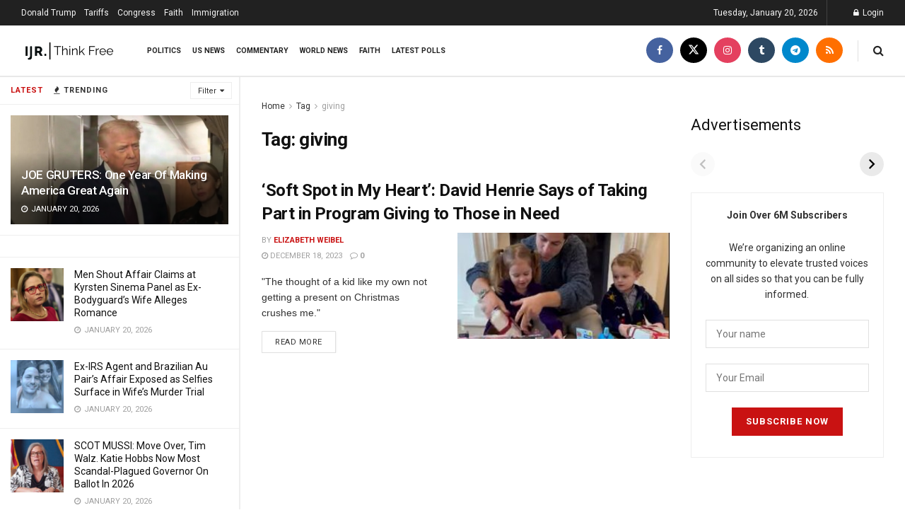

--- FILE ---
content_type: text/html; charset=utf-8
request_url: https://ijr.com/web-stories/top-stories-june-10th/
body_size: 6579
content:
<!DOCTYPE html>
<html amp="" lang="en-US" transformed="self;v=1" i-amphtml-layout=""><head><meta charset="utf-8"><meta name="viewport" content="width=device-width,minimum-scale=1"><link rel="modulepreload" href="https://cdn.ampproject.org/v0.mjs" as="script" crossorigin="anonymous"><link rel="preconnect" href="https://cdn.ampproject.org"><link rel="preload" as="script" href="https://cdn.ampproject.org/v0/amp-story-1.0.js"><style amp-runtime="" i-amphtml-version="012512221826001">html{overflow-x:hidden!important}html.i-amphtml-fie{height:100%!important;width:100%!important}html:not([amp4ads]),html:not([amp4ads]) body{height:auto!important}html:not([amp4ads]) body{margin:0!important}body{-webkit-text-size-adjust:100%;-moz-text-size-adjust:100%;-ms-text-size-adjust:100%;text-size-adjust:100%}html.i-amphtml-singledoc.i-amphtml-embedded{-ms-touch-action:pan-y pinch-zoom;touch-action:pan-y pinch-zoom}html.i-amphtml-fie>body,html.i-amphtml-singledoc>body{overflow:visible!important}html.i-amphtml-fie:not(.i-amphtml-inabox)>body,html.i-amphtml-singledoc:not(.i-amphtml-inabox)>body{position:relative!important}html.i-amphtml-ios-embed-legacy>body{overflow-x:hidden!important;overflow-y:auto!important;position:absolute!important}html.i-amphtml-ios-embed{overflow-y:auto!important;position:static}#i-amphtml-wrapper{overflow-x:hidden!important;overflow-y:auto!important;position:absolute!important;top:0!important;left:0!important;right:0!important;bottom:0!important;margin:0!important;display:block!important}html.i-amphtml-ios-embed.i-amphtml-ios-overscroll,html.i-amphtml-ios-embed.i-amphtml-ios-overscroll>#i-amphtml-wrapper{-webkit-overflow-scrolling:touch!important}#i-amphtml-wrapper>body{position:relative!important;border-top:1px solid transparent!important}#i-amphtml-wrapper+body{visibility:visible}#i-amphtml-wrapper+body .i-amphtml-lightbox-element,#i-amphtml-wrapper+body[i-amphtml-lightbox]{visibility:hidden}#i-amphtml-wrapper+body[i-amphtml-lightbox] .i-amphtml-lightbox-element{visibility:visible}#i-amphtml-wrapper.i-amphtml-scroll-disabled,.i-amphtml-scroll-disabled{overflow-x:hidden!important;overflow-y:hidden!important}amp-instagram{padding:54px 0px 0px!important;background-color:#fff}amp-iframe iframe{box-sizing:border-box!important}[amp-access][amp-access-hide]{display:none}[subscriptions-dialog],body:not(.i-amphtml-subs-ready) [subscriptions-action],body:not(.i-amphtml-subs-ready) [subscriptions-section]{display:none!important}amp-experiment,amp-live-list>[update]{display:none}amp-list[resizable-children]>.i-amphtml-loading-container.amp-hidden{display:none!important}amp-list [fetch-error],amp-list[load-more] [load-more-button],amp-list[load-more] [load-more-end],amp-list[load-more] [load-more-failed],amp-list[load-more] [load-more-loading]{display:none}amp-list[diffable] div[role=list]{display:block}amp-story-page,amp-story[standalone]{min-height:1px!important;display:block!important;height:100%!important;margin:0!important;padding:0!important;overflow:hidden!important;width:100%!important}amp-story[standalone]{background-color:#000!important;position:relative!important}amp-story-page{background-color:#757575}amp-story .amp-active>div,amp-story .i-amphtml-loader-background{display:none!important}amp-story-page:not(:first-of-type):not([distance]):not([active]){transform:translateY(1000vh)!important}amp-autocomplete{position:relative!important;display:inline-block!important}amp-autocomplete>input,amp-autocomplete>textarea{padding:0.5rem;border:1px solid rgba(0,0,0,.33)}.i-amphtml-autocomplete-results,amp-autocomplete>input,amp-autocomplete>textarea{font-size:1rem;line-height:1.5rem}[amp-fx^=fly-in]{visibility:hidden}amp-script[nodom],amp-script[sandboxed]{position:fixed!important;top:0!important;width:1px!important;height:1px!important;overflow:hidden!important;visibility:hidden}
/*# sourceURL=/css/ampdoc.css*/[hidden]{display:none!important}.i-amphtml-element{display:inline-block}.i-amphtml-blurry-placeholder{transition:opacity 0.3s cubic-bezier(0.0,0.0,0.2,1)!important;pointer-events:none}[layout=nodisplay]:not(.i-amphtml-element){display:none!important}.i-amphtml-layout-fixed,[layout=fixed][width][height]:not(.i-amphtml-layout-fixed){display:inline-block;position:relative}.i-amphtml-layout-responsive,[layout=responsive][width][height]:not(.i-amphtml-layout-responsive),[width][height][heights]:not([layout]):not(.i-amphtml-layout-responsive),[width][height][sizes]:not(img):not([layout]):not(.i-amphtml-layout-responsive){display:block;position:relative}.i-amphtml-layout-intrinsic,[layout=intrinsic][width][height]:not(.i-amphtml-layout-intrinsic){display:inline-block;position:relative;max-width:100%}.i-amphtml-layout-intrinsic .i-amphtml-sizer{max-width:100%}.i-amphtml-intrinsic-sizer{max-width:100%;display:block!important}.i-amphtml-layout-container,.i-amphtml-layout-fixed-height,[layout=container],[layout=fixed-height][height]:not(.i-amphtml-layout-fixed-height){display:block;position:relative}.i-amphtml-layout-fill,.i-amphtml-layout-fill.i-amphtml-notbuilt,[layout=fill]:not(.i-amphtml-layout-fill),body noscript>*{display:block;overflow:hidden!important;position:absolute;top:0;left:0;bottom:0;right:0}body noscript>*{position:absolute!important;width:100%;height:100%;z-index:2}body noscript{display:inline!important}.i-amphtml-layout-flex-item,[layout=flex-item]:not(.i-amphtml-layout-flex-item){display:block;position:relative;-ms-flex:1 1 auto;flex:1 1 auto}.i-amphtml-layout-fluid{position:relative}.i-amphtml-layout-size-defined{overflow:hidden!important}.i-amphtml-layout-awaiting-size{position:absolute!important;top:auto!important;bottom:auto!important}i-amphtml-sizer{display:block!important}@supports (aspect-ratio:1/1){i-amphtml-sizer.i-amphtml-disable-ar{display:none!important}}.i-amphtml-blurry-placeholder,.i-amphtml-fill-content{display:block;height:0;max-height:100%;max-width:100%;min-height:100%;min-width:100%;width:0;margin:auto}.i-amphtml-layout-size-defined .i-amphtml-fill-content{position:absolute;top:0;left:0;bottom:0;right:0}.i-amphtml-replaced-content,.i-amphtml-screen-reader{padding:0!important;border:none!important}.i-amphtml-screen-reader{position:fixed!important;top:0px!important;left:0px!important;width:4px!important;height:4px!important;opacity:0!important;overflow:hidden!important;margin:0!important;display:block!important;visibility:visible!important}.i-amphtml-screen-reader~.i-amphtml-screen-reader{left:8px!important}.i-amphtml-screen-reader~.i-amphtml-screen-reader~.i-amphtml-screen-reader{left:12px!important}.i-amphtml-screen-reader~.i-amphtml-screen-reader~.i-amphtml-screen-reader~.i-amphtml-screen-reader{left:16px!important}.i-amphtml-unresolved{position:relative;overflow:hidden!important}.i-amphtml-select-disabled{-webkit-user-select:none!important;-ms-user-select:none!important;user-select:none!important}.i-amphtml-notbuilt,[layout]:not(.i-amphtml-element),[width][height][heights]:not([layout]):not(.i-amphtml-element),[width][height][sizes]:not(img):not([layout]):not(.i-amphtml-element){position:relative;overflow:hidden!important;color:transparent!important}.i-amphtml-notbuilt:not(.i-amphtml-layout-container)>*,[layout]:not([layout=container]):not(.i-amphtml-element)>*,[width][height][heights]:not([layout]):not(.i-amphtml-element)>*,[width][height][sizes]:not([layout]):not(.i-amphtml-element)>*{display:none}amp-img:not(.i-amphtml-element)[i-amphtml-ssr]>img.i-amphtml-fill-content{display:block}.i-amphtml-notbuilt:not(.i-amphtml-layout-container),[layout]:not([layout=container]):not(.i-amphtml-element),[width][height][heights]:not([layout]):not(.i-amphtml-element),[width][height][sizes]:not(img):not([layout]):not(.i-amphtml-element){color:transparent!important;line-height:0!important}.i-amphtml-ghost{visibility:hidden!important}.i-amphtml-element>[placeholder],[layout]:not(.i-amphtml-element)>[placeholder],[width][height][heights]:not([layout]):not(.i-amphtml-element)>[placeholder],[width][height][sizes]:not([layout]):not(.i-amphtml-element)>[placeholder]{display:block;line-height:normal}.i-amphtml-element>[placeholder].amp-hidden,.i-amphtml-element>[placeholder].hidden{visibility:hidden}.i-amphtml-element:not(.amp-notsupported)>[fallback],.i-amphtml-layout-container>[placeholder].amp-hidden,.i-amphtml-layout-container>[placeholder].hidden{display:none}.i-amphtml-layout-size-defined>[fallback],.i-amphtml-layout-size-defined>[placeholder]{position:absolute!important;top:0!important;left:0!important;right:0!important;bottom:0!important;z-index:1}amp-img[i-amphtml-ssr]:not(.i-amphtml-element)>[placeholder]{z-index:auto}.i-amphtml-notbuilt>[placeholder]{display:block!important}.i-amphtml-hidden-by-media-query{display:none!important}.i-amphtml-element-error{background:red!important;color:#fff!important;position:relative!important}.i-amphtml-element-error:before{content:attr(error-message)}i-amp-scroll-container,i-amphtml-scroll-container{position:absolute;top:0;left:0;right:0;bottom:0;display:block}i-amp-scroll-container.amp-active,i-amphtml-scroll-container.amp-active{overflow:auto;-webkit-overflow-scrolling:touch}.i-amphtml-loading-container{display:block!important;pointer-events:none;z-index:1}.i-amphtml-notbuilt>.i-amphtml-loading-container{display:block!important}.i-amphtml-loading-container.amp-hidden{visibility:hidden}.i-amphtml-element>[overflow]{cursor:pointer;position:relative;z-index:2;visibility:hidden;display:initial;line-height:normal}.i-amphtml-layout-size-defined>[overflow]{position:absolute}.i-amphtml-element>[overflow].amp-visible{visibility:visible}template{display:none!important}.amp-border-box,.amp-border-box *,.amp-border-box :after,.amp-border-box :before{box-sizing:border-box}amp-pixel{display:none!important}amp-analytics,amp-auto-ads,amp-story-auto-ads{position:fixed!important;top:0!important;width:1px!important;height:1px!important;overflow:hidden!important;visibility:hidden}amp-story{visibility:hidden!important}html.i-amphtml-fie>amp-analytics{position:initial!important}[visible-when-invalid]:not(.visible),form [submit-error],form [submit-success],form [submitting]{display:none}amp-accordion{display:block!important}@media (min-width:1px){:where(amp-accordion>section)>:first-child{margin:0;background-color:#efefef;padding-right:20px;border:1px solid #dfdfdf}:where(amp-accordion>section)>:last-child{margin:0}}amp-accordion>section{float:none!important}amp-accordion>section>*{float:none!important;display:block!important;overflow:hidden!important;position:relative!important}amp-accordion,amp-accordion>section{margin:0}amp-accordion:not(.i-amphtml-built)>section>:last-child{display:none!important}amp-accordion:not(.i-amphtml-built)>section[expanded]>:last-child{display:block!important}
/*# sourceURL=/css/ampshared.css*/</style><meta name="amp-story-generator-name" content="Web Stories for WordPress"><meta name="amp-story-generator-version" content="1.42.0"><meta name="robots" content="max-image-preview:large"><meta name="description" content="Top Stories June 10th READ MORE READ MORE READ MORE"><meta property="og:locale" content="en-US"><meta property="og:site_name" content="IJR"><meta property="og:type" content="article"><meta property="og:title" content="Top Stories June 10th"><meta property="og:url" content="https://ijr.com/web-stories/top-stories-june-10th/"><meta property="og:description" content="Top Stories June 10th READ MORE READ MORE READ MORE"><meta property="article:published_time" content="2024-06-10T10:36:20-04:00"><meta property="article:modified_time" content="2024-06-10T10:36:26-04:00"><meta property="og:image" content="https://ijr.com/wp-content/uploads/2024/06/cropped-Bradley-Cortright_Story-13.jpg"><meta property="og:image:width" content="640"><meta property="og:image:height" content="853"><meta name="twitter:card" content="summary_large_image"><meta name="twitter:image" content="https://ijr.com/wp-content/uploads/2024/06/cropped-Bradley-Cortright_Story-13.jpg"><meta name="twitter:image:alt" content="Top Stories June 10th"><meta name="generator" content="WordPress 6.9"><meta name="msapplication-TileImage" content="https://ijr.com/wp-content/uploads/2024/01/favi-IJR_Logo_Icon_BLACK-2-350x350.png"><link rel="preconnect" href="https://fonts.gstatic.com" crossorigin=""><link rel="dns-prefetch" href="https://fonts.gstatic.com"><link rel="preconnect" href="https://fonts.gstatic.com/" crossorigin=""><script async="" src="https://cdn.ampproject.org/v0.mjs" type="module" crossorigin="anonymous"></script><script async nomodule src="https://cdn.ampproject.org/v0.js" crossorigin="anonymous"></script><script async="" src="https://cdn.ampproject.org/v0/amp-story-1.0.mjs" custom-element="amp-story" type="module" crossorigin="anonymous"></script><script async nomodule src="https://cdn.ampproject.org/v0/amp-story-1.0.js" crossorigin="anonymous" custom-element="amp-story"></script><script src="https://cdn.ampproject.org/v0/amp-story-auto-ads-0.1.mjs" async="" custom-element="amp-story-auto-ads" type="module" crossorigin="anonymous"></script><script async nomodule src="https://cdn.ampproject.org/v0/amp-story-auto-ads-0.1.js" crossorigin="anonymous" custom-element="amp-story-auto-ads"></script><script src="https://cdn.ampproject.org/v0/amp-story-auto-analytics-0.1.mjs" async="" custom-element="amp-story-auto-analytics" type="module" crossorigin="anonymous"></script><script async nomodule src="https://cdn.ampproject.org/v0/amp-story-auto-analytics-0.1.js" crossorigin="anonymous" custom-element="amp-story-auto-analytics"></script><link rel="icon" href="https://ijr.com/wp-content/uploads/2024/01/favi-IJR_Logo_Icon_BLACK-2-75x75.png" sizes="32x32"><link rel="icon" href="https://ijr.com/wp-content/uploads/2024/01/favi-IJR_Logo_Icon_BLACK-2-350x350.png" sizes="192x192"><link href="https://fonts.googleapis.com/css2?display=swap&amp;family=Roboto%3Awght%40700" rel="stylesheet"><style amp-custom="">h3{font-weight:normal}amp-story-page{background-color:#131516}amp-story-grid-layer{overflow:visible}@media (max-aspect-ratio: 9 / 16){@media (min-aspect-ratio: 320 / 678){amp-story-grid-layer.grid-layer{margin-top:calc(( 100% / .5625 - 100% / .66666666666667 ) / 2)}}}.page-fullbleed-area{position:absolute;overflow:hidden;width:100%;left:0;height:calc(1.1851851851852 * 100%);top:calc(( 1 - 1.1851851851852 ) * 100% / 2)}.page-safe-area{overflow:visible;position:absolute;top:0;bottom:0;left:0;right:0;width:100%;height:calc(.84375 * 100%);margin:auto 0}.mask{position:absolute;overflow:hidden}.fill{position:absolute;top:0;left:0;right:0;bottom:0;margin:0}._f09cc7b{background-color:#000}._6120891{position:absolute;pointer-events:none;left:0;top:-9.25926%;width:100%;height:118.51852%;opacity:1}._89d52dd{pointer-events:initial;width:100%;height:100%;display:block;position:absolute;top:0;left:0;z-index:0}._dc67a5c{will-change:transform}._410836a{position:absolute;pointer-events:none;left:11.65049%;top:0;width:80.09709%;height:94.82201%;opacity:1}._254c3af{width:100%;height:100%;display:block;position:absolute;top:0;left:0}._da013b8{position:absolute;width:100%;height:100.11377%;left:0%;top:-.05688%}._679c383{position:absolute;pointer-events:none;left:32.28155%;top:78.15534%;width:39.07767%;height:6.14887%;opacity:1}._7132b2a{pointer-events:initial;width:100%;height:100%;display:block;position:absolute;top:0;left:0;z-index:0;border-radius:1.2422360248447% 1.2422360248447% 1.2422360248447% 1.2422360248447%/5.2631578947368% 5.2631578947368% 5.2631578947368% 5.2631578947368%;background-clip:content-box;background-color:#c41d1d}._41edded{white-space:pre-line;overflow-wrap:break-word;word-break:break-word;margin:-.14635093167702% 0;font-family:"Roboto",sans-serif;font-size:.420712em;line-height:1.19;text-align:left;padding:2.4844720496894% 4.9689440993789%;color:#000}._14af73e{font-weight:700;color:#fff}._7762584{position:absolute;pointer-events:none;left:32.28155%;top:75.56634%;width:39.07767%;height:6.14887%;opacity:1}._5e7cb47{position:absolute;pointer-events:none;left:32.28155%;top:77.02265%;width:39.07767%;height:6.14887%;opacity:1}

/*# sourceURL=amp-custom.css */</style><link rel="alternate" type="application/rss+xml" title="IJR » Feed" href="https://ijr.com/feed/"><link rel="alternate" type="application/rss+xml" title="IJR » Comments Feed" href="https://ijr.com/comments/feed/"><link rel="alternate" type="application/rss+xml" title="IJR » Stories Feed" href="https://ijr.com/web-stories/feed/"><title>Top Stories June 10th – IJR</title><script type="application/ld+json">{"@context":"http:\/\/schema.org","publisher":{"@type":"Organization","name":"IJR","logo":{"@type":"ImageObject","url":"https:\/\/ijr.com\/wp-content\/uploads\/2024\/04\/cropped-IJR_Logo_Icon_BLACK-96x96.png","width":96,"height":96}},"image":{"@type":"ImageObject","url":"https:\/\/ijr.com\/wp-content\/uploads\/2024\/06\/cropped-Bradley-Cortright_Story-13.jpg","width":640,"height":853},"@type":"Article","mainEntityOfPage":"https:\/\/ijr.com\/web-stories\/top-stories-june-10th\/","headline":"Top Stories June 10th","datePublished":"2024-06-10T14:36:20-04:00","dateModified":"2024-06-10T14:36:26-04:00","author":{"@type":"Person","name":"ADMIN"}}</script><link rel="https://api.w.org/" href="https://ijr.com/wp-json/"><link rel="alternate" title="JSON" type="application/json" href="https://ijr.com/wp-json/web-stories/v1/web-story/1500561"><link rel="EditURI" type="application/rsd+xml" title="RSD" href="https://ijr.com/xmlrpc.php?rsd"><link rel="prev" title="Top Stories June 7th" href="https://ijr.com/web-stories/top-stories-june-7th/"><link rel="canonical" href="https://ijr.com/web-stories/top-stories-june-10th/"><link rel="shortlink" href="https://ijr.com/?p=1500561"><link rel="alternate" title="oEmbed (JSON)" type="application/json+oembed" href="https://ijr.com/wp-json/oembed/1.0/embed?url=https%3A%2F%2Fijr.com%2Fweb-stories%2Ftop-stories-june-10th%2F"><link rel="alternate" title="oEmbed (XML)" type="text/xml+oembed" href="https://ijr.com/wp-json/oembed/1.0/embed?url=https%3A%2F%2Fijr.com%2Fweb-stories%2Ftop-stories-june-10th%2F&amp;format=xml"><link rel="apple-touch-icon" href="https://ijr.com/wp-content/uploads/2024/01/favi-IJR_Logo_Icon_BLACK-2-350x350.png"><script amp-onerror="">document.querySelector("script[src*='/v0.js']").onerror=function(){document.querySelector('style[amp-boilerplate]').textContent=''}</script><style amp-boilerplate="">body{-webkit-animation:-amp-start 8s steps(1,end) 0s 1 normal both;-moz-animation:-amp-start 8s steps(1,end) 0s 1 normal both;-ms-animation:-amp-start 8s steps(1,end) 0s 1 normal both;animation:-amp-start 8s steps(1,end) 0s 1 normal both}@-webkit-keyframes -amp-start{from{visibility:hidden}to{visibility:visible}}@-moz-keyframes -amp-start{from{visibility:hidden}to{visibility:visible}}@-ms-keyframes -amp-start{from{visibility:hidden}to{visibility:visible}}@-o-keyframes -amp-start{from{visibility:hidden}to{visibility:visible}}@keyframes -amp-start{from{visibility:hidden}to{visibility:visible}}</style><noscript><style amp-boilerplate="">body{-webkit-animation:none;-moz-animation:none;-ms-animation:none;animation:none}</style></noscript><link rel="stylesheet" amp-extension="amp-story" href="https://cdn.ampproject.org/v0/amp-story-1.0.css"><script amp-story-dvh-polyfill="">"use strict";if(!self.CSS||!CSS.supports||!CSS.supports("height:1dvh")){function e(){document.documentElement.style.setProperty("--story-dvh",innerHeight/100+"px","important")}addEventListener("resize",e,{passive:!0}),e()}</script></head><body><amp-story standalone="" publisher="IJR" publisher-logo-src="https://ijr.com/wp-content/uploads/2024/04/cropped-IJR_Logo_Icon_BLACK.png" title="Top Stories June 10th" poster-portrait-src="https://ijr.com/wp-content/uploads/2024/06/cropped-Bradley-Cortright_Story-13.jpg" class="i-amphtml-layout-container" i-amphtml-layout="container"><amp-story-page id="1a3e86e6-698a-45c9-a3ec-9fa5f942f592" auto-advance-after="7s" class="i-amphtml-layout-container" i-amphtml-layout="container"><amp-story-grid-layer template="vertical" aspect-ratio="412:618" class="grid-layer i-amphtml-layout-container" i-amphtml-layout="container" style="--aspect-ratio:412/618;"><div class="_f09cc7b page-fullbleed-area"><div class="page-safe-area"><div class="_6120891"><div class="_89d52dd mask" id="el-a22d5ba0-9375-4915-b659-9343bb982a8d"><div class="_dc67a5c fill"></div></div></div></div></div></amp-story-grid-layer><amp-story-grid-layer template="vertical" aspect-ratio="412:618" class="grid-layer i-amphtml-layout-container" i-amphtml-layout="container" style="--aspect-ratio:412/618;"><div class="page-fullbleed-area"><div class="page-safe-area"><div class="_410836a"><div class="_89d52dd mask" id="el-7db6f2c4-2e9d-4a5b-8cda-422aee455a52"><a href="https://ijr.com/harris-heckled-pro-palestinian-protester-speaking-right-now/" target="_blank" rel="noopener" class="_254c3af"><div data-leaf-element="true" class="_da013b8"><amp-img layout="fill" src="https://ijr.com/wp-content/uploads/2024/06/Bradley-Cortright_Story-13.jpg" alt="Bradley Cortright_Story-13" srcset="https://ijr.com/wp-content/uploads/2024/06/Bradley-Cortright_Story-13.jpg 1080w, https://ijr.com/wp-content/uploads/2024/06/Bradley-Cortright_Story-13-864x1536.jpg 864w, https://ijr.com/wp-content/uploads/2024/06/Bradley-Cortright_Story-13-768x1365.jpg 768w, https://ijr.com/wp-content/uploads/2024/06/Bradley-Cortright_Story-13-576x1024.jpg 576w, https://ijr.com/wp-content/uploads/2024/06/Bradley-Cortright_Story-13-169x300.jpg 169w, https://ijr.com/wp-content/uploads/2024/06/Bradley-Cortright_Story-13-150x267.jpg 150w" sizes="(min-width: 1024px) 36vh, 80vw" disable-inline-width="true" class="i-amphtml-layout-fill i-amphtml-layout-size-defined" i-amphtml-layout="fill"></amp-img></div></a></div></div><div class="_679c383"><div id="el-ea436417-9aae-406e-a9f1-6d10fd277d69" class="_7132b2a"><a href="https://ijr.com/harris-heckled-pro-palestinian-protester-speaking-right-now/" target="_blank" rel="noopener" class="_254c3af"><h3 class="_41edded fill text-wrapper"><span><span class="_14af73e">READ MORE</span></span></h3></a></div></div></div></div></amp-story-grid-layer></amp-story-page><amp-story-page id="c5dd9fe6-262b-471e-8aac-e963f9f296cc" auto-advance-after="7s" class="i-amphtml-layout-container" i-amphtml-layout="container"><amp-story-grid-layer template="vertical" aspect-ratio="412:618" class="grid-layer i-amphtml-layout-container" i-amphtml-layout="container" style="--aspect-ratio:412/618;"><div class="_f09cc7b page-fullbleed-area"><div class="page-safe-area"><div class="_6120891"><div class="_89d52dd mask" id="el-71c9a1a9-c873-40d7-8a00-cda3f59cc32f"><div class="_dc67a5c fill"></div></div></div></div></div></amp-story-grid-layer><amp-story-grid-layer template="vertical" aspect-ratio="412:618" class="grid-layer i-amphtml-layout-container" i-amphtml-layout="container" style="--aspect-ratio:412/618;"><div class="page-fullbleed-area"><div class="page-safe-area"><div class="_410836a"><div class="_89d52dd mask" id="el-a1dbae7c-bebb-4149-b0fe-5b6b8fead6d9"><a href="https://ijr.com/biden-blasts-republicans-delaying-aid-iraq-months/" target="_blank" rel="noopener" class="_254c3af"><div data-leaf-element="true" class="_da013b8"><amp-img layout="fill" src="https://ijr.com/wp-content/uploads/2024/06/Bradley-Cortright_Story-14.jpg" alt="Bradley Cortright_Story-14" srcset="https://ijr.com/wp-content/uploads/2024/06/Bradley-Cortright_Story-14.jpg 1080w, https://ijr.com/wp-content/uploads/2024/06/Bradley-Cortright_Story-14-864x1536.jpg 864w, https://ijr.com/wp-content/uploads/2024/06/Bradley-Cortright_Story-14-768x1365.jpg 768w, https://ijr.com/wp-content/uploads/2024/06/Bradley-Cortright_Story-14-576x1024.jpg 576w, https://ijr.com/wp-content/uploads/2024/06/Bradley-Cortright_Story-14-169x300.jpg 169w, https://ijr.com/wp-content/uploads/2024/06/Bradley-Cortright_Story-14-150x267.jpg 150w" sizes="(min-width: 1024px) 36vh, 80vw" disable-inline-width="true" class="i-amphtml-layout-fill i-amphtml-layout-size-defined" i-amphtml-layout="fill"></amp-img></div></a></div></div><div class="_7762584"><div id="el-83715db8-79c6-48d8-990a-0f98511fe2c6" class="_7132b2a"><a href="https://ijr.com/biden-blasts-republicans-delaying-aid-iraq-months/" target="_blank" rel="noopener" class="_254c3af"><h3 class="_41edded fill text-wrapper"><span><span class="_14af73e">READ MORE</span></span></h3></a></div></div></div></div></amp-story-grid-layer></amp-story-page><amp-story-page id="814fe943-cc59-4e23-a984-56391f70978f" auto-advance-after="7s" class="i-amphtml-layout-container" i-amphtml-layout="container"><amp-story-grid-layer template="vertical" aspect-ratio="412:618" class="grid-layer i-amphtml-layout-container" i-amphtml-layout="container" style="--aspect-ratio:412/618;"><div class="_f09cc7b page-fullbleed-area"><div class="page-safe-area"><div class="_6120891"><div class="_89d52dd mask" id="el-d91e298b-db33-438c-a826-f41acfdf0661"><div class="_dc67a5c fill"></div></div></div></div></div></amp-story-grid-layer><amp-story-grid-layer template="vertical" aspect-ratio="412:618" class="grid-layer i-amphtml-layout-container" i-amphtml-layout="container" style="--aspect-ratio:412/618;"><div class="page-fullbleed-area"><div class="page-safe-area"><div class="_410836a"><div class="_89d52dd mask" id="el-b4ebfdc8-5cfc-432f-8c6a-5fea449835e4"><a href="https://ijr.com/jen-psaki-trump-is-running-to-stay-out-of-prison/" target="_blank" rel="noopener" class="_254c3af"><div data-leaf-element="true" class="_da013b8"><amp-img layout="fill" src="https://ijr.com/wp-content/uploads/2024/06/IJR-FB-Story-6-69-1.jpg" alt="IJR FB Story 6 (69) (1)" srcset="https://ijr.com/wp-content/uploads/2024/06/IJR-FB-Story-6-69-1.jpg 1080w, https://ijr.com/wp-content/uploads/2024/06/IJR-FB-Story-6-69-1-864x1536.jpg 864w, https://ijr.com/wp-content/uploads/2024/06/IJR-FB-Story-6-69-1-768x1365.jpg 768w, https://ijr.com/wp-content/uploads/2024/06/IJR-FB-Story-6-69-1-576x1024.jpg 576w, https://ijr.com/wp-content/uploads/2024/06/IJR-FB-Story-6-69-1-169x300.jpg 169w, https://ijr.com/wp-content/uploads/2024/06/IJR-FB-Story-6-69-1-150x267.jpg 150w" sizes="(min-width: 1024px) 36vh, 80vw" disable-inline-width="true" class="i-amphtml-layout-fill i-amphtml-layout-size-defined" i-amphtml-layout="fill"></amp-img></div></a></div></div><div class="_5e7cb47"><div id="el-387219c3-d9e0-42fc-bf81-3269f27bbf11" class="_7132b2a"><a href="https://ijr.com/jen-psaki-trump-is-running-to-stay-out-of-prison/" target="_blank" rel="noopener" class="_254c3af"><h3 class="_41edded fill text-wrapper"><span><span class="_14af73e">READ MORE</span></span></h3></a></div></div></div></div></amp-story-grid-layer></amp-story-page>		<amp-story-auto-analytics gtag-id="G-S21668Z866" class="i-amphtml-layout-container" i-amphtml-layout="container"></amp-story-auto-analytics>
				<amp-story-auto-ads class="i-amphtml-layout-container" i-amphtml-layout="container">
			<script type="application/json">
				{
					"ad-attributes": {
						"type": "adsense",
						"data-ad-client": "ca-pub-6389011328503039",
						"data-ad-slot": "2336007738"
					}
				}
			</script>
		</amp-story-auto-ads>
		<amp-story-social-share layout="nodisplay" class="i-amphtml-layout-nodisplay" hidden="hidden" i-amphtml-layout="nodisplay"><script type="application/json">{"shareProviders":[{"provider":"twitter"},{"provider":"linkedin"},{"provider":"email"},{"provider":"system"}]}</script></amp-story-social-share></amp-story></body></html>

<!--
Performance optimized by W3 Total Cache. Learn more: https://www.boldgrid.com/w3-total-cache/?utm_source=w3tc&utm_medium=footer_comment&utm_campaign=free_plugin

Object Caching 50/53 objects using Memcached
Page Caching using Memcached 
Content Delivery Network Full Site Delivery via cloudflare
Lazy Loading
Minified using Memcached
Database Caching using Memcached

Served from: ijr.com @ 2026-01-20 06:06:43 by W3 Total Cache
-->